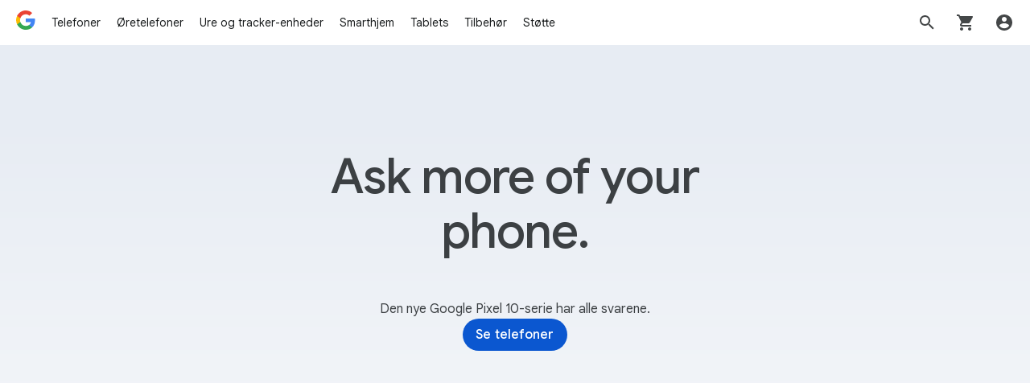

--- FILE ---
content_type: image/svg+xml
request_url: https://storage.googleapis.com/mannequin/blobs/cac661d1-3d5b-4b8e-84e9-9b3aefd66a94.svg
body_size: 111
content:
<svg width="36" height="36" viewBox="0 0 36 36" fill="none" xmlns="http://www.w3.org/2000/svg"><path fill-rule="evenodd" clip-rule="evenodd" d="M36 2a2 2 0 00-2-2H21.71a3 3 0 00-2.12.877L1.412 19.03a2 2 0 00-.005 2.826L14.072 34.58a2 2 0 002.83.004L35.12 16.391a3 3 0 00.88-2.123V2z" fill="#34A853"/><path fill-rule="evenodd" clip-rule="evenodd" d="M29.079 9.692a2.77 2.77 0 100-5.538 2.77 2.77 0 000 5.538z" fill="#137333"/><path d="M15.428 24.686c0-5.678 4.608-10.286 10.286-10.286S36 19.008 36 24.686c0 5.677-4.608 10.285-10.286 10.285-5.677 0-10.285-4.608-10.285-10.285z" fill="#E6F4EA"/><path d="M29.307 20.872l-6.069 6.069-1.954-1.954a1.012 1.012 0 00-1.44 0 1.012 1.012 0 000 1.44l2.664 2.664c.401.4 1.049.4 1.45 0l6.789-6.779a1.012 1.012 0 000-1.44 1.012 1.012 0 00-1.44 0z" fill="#188038"/></svg>

--- FILE ---
content_type: image/svg+xml
request_url: https://storage.googleapis.com/mannequin/blobs/d6f9014c-ff31-40dc-b027-eeccbd2e5f72.svg
body_size: 186
content:
<svg width="48" height="48" viewBox="0 0 48 48" fill="none" xmlns="http://www.w3.org/2000/svg"><g clip-path="url(#clip0_1_87609)"><path fill-rule="evenodd" clip-rule="evenodd" d="M38 4H26.26c-1.6 0-3.12.64-4.24 1.76L5.76 22.02a6 6 0 000 8.48L17.5 42.24A5.983 5.983 0 0021.74 44c1.52 0 3.08-.58 4.24-1.76L42.24 26A6.03 6.03 0 0044 21.76V10c0-3.32-2.68-6-6-6zm-5.334 14.667a3.333 3.333 0 100-6.667 3.333 3.333 0 000 6.667z" fill="#1967D2"/></g><defs><clipPath id="clip0_1_87609"><path fill="#fff" d="M0 0h48v48H0z"/></clipPath></defs></svg>